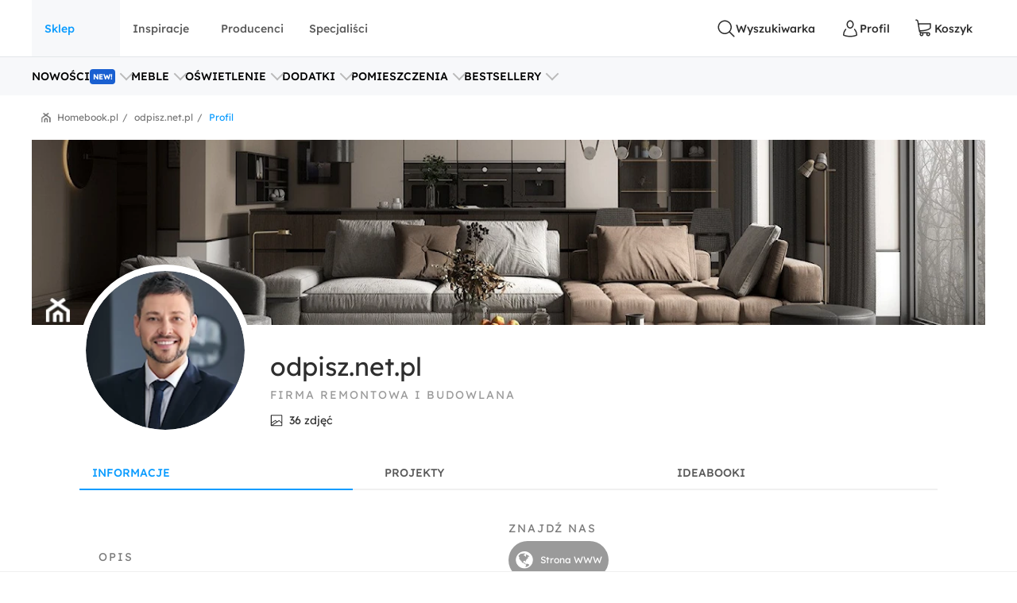

--- FILE ---
content_type: text/javascript
request_url: https://www.homebook.pl/frontend/js/8316.96267473fa15e736b6bf.js
body_size: 210
content:
"use strict";(globalThis.webpackChunk=globalThis.webpackChunk||[]).push([[8316],{12827:(e,r,s)=>{s.r(r),s.d(r,{init:()=>c});var n=s(24246),t=s(37634),a=s(97875),l=s(80715),u=s(1574);function c(e){!function(e){const r=document.querySelector(".js-avatar");if(r instanceof HTMLElement){const{src:s=null,userId:c=null}=r.dataset;(0,t.s)(r).render((0,n.jsx)(l.Provider,{store:u.ZP,children:(0,n.jsx)(a.B,{url:s,userId:c,logger:e,isAvatar:!0})}))}}(e)}}}]);

--- FILE ---
content_type: text/javascript
request_url: https://www.homebook.pl/frontend/js/5908.06e3f20a7608f1beb524.js
body_size: 14805
content:
(globalThis.webpackChunk=globalThis.webpackChunk||[]).push([[5908],{15393:(e,t,r)=>{"use strict";r.d(t,{Fo:()=>d,Rp:()=>o,is:()=>x,nB:()=>y});var n=r(27378),i=r(65095),a=r(9448);function o(e,t,r){const n=e.slice();return n.splice(r<0?n.length+r:r,0,n.splice(t,1)[0]),n}function s(e,t){return e.reduce(((e,r,n)=>{const i=t.get(r);return i&&(e[n]=i),e}),Array(e.length))}function c(e){return null!==e&&e>=0}const u=e=>{let{rects:t,activeIndex:r,overIndex:n,index:i}=e;const a=o(t,n,r),s=t[i],c=a[i];return c&&s?{x:c.left-s.left,y:c.top-s.top,scaleX:c.width/s.width,scaleY:c.height/s.height}:null};const l="Sortable",f=n.createContext({activeIndex:-1,containerId:l,disableTransforms:!1,items:[],overIndex:-1,useDragOverlay:!1,sortedRects:[],strategy:u,disabled:{draggable:!1,droppable:!1}});function d(e){let{children:t,id:r,items:o,strategy:c=u,disabled:d=!1}=e;const{active:g,dragOverlay:p,droppableRects:h,over:m,measureDroppableContainers:b,measuringScheduled:v}=(0,i.Cj)(),y=(0,a.Ld)(l,r),A=Boolean(null!==p.rect),S=(0,n.useMemo)((()=>o.map((e=>"object"==typeof e&&"id"in e?e.id:e))),[o]),x=null!=g,I=g?S.indexOf(g.id):-1,w=m?S.indexOf(m.id):-1,C=(0,n.useRef)(S),E=!function(e,t){if(e===t)return!0;if(e.length!==t.length)return!1;for(let r=0;r<e.length;r++)if(e[r]!==t[r])return!1;return!0}(S,C.current),O=-1!==w&&-1===I||E,D=function(e){return"boolean"==typeof e?{draggable:e,droppable:e}:e}(d);(0,a.LI)((()=>{E&&x&&!v&&b(S)}),[E,S,x,b,v]),(0,n.useEffect)((()=>{C.current=S}),[S]);const P=(0,n.useMemo)((()=>({activeIndex:I,containerId:y,disabled:D,disableTransforms:O,items:S,overIndex:w,useDragOverlay:A,sortedRects:s(S,h),strategy:c})),[I,y,D.draggable,D.droppable,O,S,w,h,A,c]);return n.createElement(f.Provider,{value:P},t)}const g=e=>{let{id:t,items:r,activeIndex:n,overIndex:i}=e;return o(r,n,i).indexOf(t)},p=e=>{let{containerId:t,isSorting:r,wasDragging:n,index:i,items:a,newIndex:o,previousItems:s,previousContainerId:c,transition:u}=e;return!(!u||!n)&&((s===a||i!==o)&&(!!r||o!==i&&t===c))},h={duration:200,easing:"ease"},m="transform",b=a.ux.Transition.toString({property:m,duration:0,easing:"linear"}),v={roleDescription:"sortable"};function y(e){let{animateLayoutChanges:t=p,attributes:r,disabled:o,data:s,getNewIndex:u=g,id:l,strategy:d,resizeObserverConfig:y,transition:A=h}=e;const{items:S,containerId:x,activeIndex:I,disabled:w,disableTransforms:C,sortedRects:E,overIndex:O,useDragOverlay:D,strategy:P}=(0,n.useContext)(f),R=function(e,t){var r,n;if("boolean"==typeof e)return{draggable:e,droppable:!1};return{draggable:null!=(r=null==e?void 0:e.draggable)?r:t.draggable,droppable:null!=(n=null==e?void 0:e.droppable)?n:t.droppable}}(o,w),B=S.indexOf(l),M=(0,n.useMemo)((()=>({sortable:{containerId:x,index:B,items:S},...s})),[x,s,B,S]),k=(0,n.useMemo)((()=>S.slice(S.indexOf(l))),[S,l]),{rect:T,node:L,isOver:U,setNodeRef:F}=(0,i.Zj)({id:l,data:M,disabled:R.droppable,resizeObserverConfig:{updateMeasurementsFor:k,...y}}),{active:j,activatorEvent:Q,activeNodeRect:G,attributes:H,setNodeRef:V,listeners:W,isDragging:N,over:z,setActivatorNodeRef:Z,transform:q}=(0,i.O1)({id:l,data:M,attributes:{...v,...r},disabled:R.draggable}),K=(0,a.HB)(F,V),X=Boolean(j),Y=X&&!C&&c(I)&&c(O),J=!D&&N,$=J&&Y?q:null,_=Y?null!=$?$:(null!=d?d:P)({rects:E,activeNodeRect:G,activeIndex:I,overIndex:O,index:B}):null,ee=c(I)&&c(O)?u({id:l,items:S,activeIndex:I,overIndex:O}):B,te=null==j?void 0:j.id,re=(0,n.useRef)({activeId:te,items:S,newIndex:ee,containerId:x}),ne=S!==re.current.items,ie=t({active:j,containerId:x,isDragging:N,isSorting:X,id:l,index:B,items:S,newIndex:re.current.newIndex,previousItems:re.current.items,previousContainerId:re.current.containerId,transition:A,wasDragging:null!=re.current.activeId}),ae=function(e){let{disabled:t,index:r,node:o,rect:s}=e;const[c,u]=(0,n.useState)(null),l=(0,n.useRef)(r);return(0,a.LI)((()=>{if(!t&&r!==l.current&&o.current){const e=s.current;if(e){const t=(0,i.VK)(o.current,{ignoreTransform:!0}),r={x:e.left-t.left,y:e.top-t.top,scaleX:e.width/t.width,scaleY:e.height/t.height};(r.x||r.y)&&u(r)}}r!==l.current&&(l.current=r)}),[t,r,o,s]),(0,n.useEffect)((()=>{c&&requestAnimationFrame((()=>{u(null)}))}),[c]),c}({disabled:!ie,index:B,node:L,rect:T});return(0,n.useEffect)((()=>{X&&re.current.newIndex!==ee&&(re.current.newIndex=ee),x!==re.current.containerId&&(re.current.containerId=x),S!==re.current.items&&(re.current.items=S)}),[X,ee,x,S]),(0,n.useEffect)((()=>{if(te===re.current.activeId)return;if(te&&!re.current.activeId)return void(re.current.activeId=te);const e=setTimeout((()=>{re.current.activeId=te}),50);return()=>clearTimeout(e)}),[te]),{active:j,activeIndex:I,attributes:H,data:M,rect:T,index:B,newIndex:ee,items:S,isOver:U,isSorting:X,isDragging:N,listeners:W,node:L,overIndex:O,over:z,setNodeRef:K,setActivatorNodeRef:Z,setDroppableNodeRef:F,setDraggableNodeRef:V,transform:null!=ae?ae:_,transition:function(){if(ae||ne&&re.current.newIndex===B)return b;if(J&&!(0,a.vd)(Q)||!A)return;if(X||ie)return a.ux.Transition.toString({...A,property:m});return}()}}function A(e){if(!e)return!1;const t=e.data.current;return!!(t&&"sortable"in t&&"object"==typeof t.sortable&&"containerId"in t.sortable&&"items"in t.sortable&&"index"in t.sortable)}const S=[i.g4.Down,i.g4.Right,i.g4.Up,i.g4.Left],x=(e,t)=>{let{context:{active:r,collisionRect:n,droppableRects:o,droppableContainers:s,over:c,scrollableAncestors:u}}=t;if(S.includes(e.code)){if(e.preventDefault(),!r||!n)return;const t=[];s.getEnabled().forEach((r=>{if(!r||null!=r&&r.disabled)return;const a=o.get(r.id);if(a)switch(e.code){case i.g4.Down:n.top<a.top&&t.push(r);break;case i.g4.Up:n.top>a.top&&t.push(r);break;case i.g4.Left:n.left>a.left&&t.push(r);break;case i.g4.Right:n.left<a.left&&t.push(r)}}));const l=(0,i.ey)({active:r,collisionRect:n,droppableRects:o,droppableContainers:t,pointerCoordinates:null});let f=(0,i._8)(l,"id");if(f===(null==c?void 0:c.id)&&l.length>1&&(f=l[1].id),null!=f){const e=s.get(r.id),t=s.get(f),c=t?o.get(t.id):null,l=null==t?void 0:t.node.current;if(l&&c&&e&&t){const r=(0,i.hI)(l).some(((e,t)=>u[t]!==e)),o=I(e,t),s=function(e,t){if(!A(e)||!A(t))return!1;if(!I(e,t))return!1;return e.data.current.sortable.index<t.data.current.sortable.index}(e,t),f=r||!o?{x:0,y:0}:{x:s?n.width-c.width:0,y:s?n.height-c.height:0},d={x:c.left,y:c.top};return f.x&&f.y?d:(0,a.$X)(d,f)}}}};function I(e,t){return!(!A(e)||!A(t))&&e.data.current.sortable.containerId===t.data.current.sortable.containerId}},47090:(e,t,r)=>{"use strict";r.d(t,{Z:()=>A});var n=r(27378),i=r(6701),a=r(89440);const o=function(e){var t=(0,a.Z)();return[e[0],(0,n.useCallback)((function(r){if(t())return e[1](r)}),[t,e[1]])]};var s=r(2089),c=r(66938),u=r(65377),l=r(5173),f=r(67801),d=r(16415),g=r(66915),p=r(91037);const h=(0,r(92829).kZ)({defaultModifiers:[f.Z,g.Z,c.Z,u.Z,d.Z,l.Z,p.Z,s.Z]}),m=["enabled","placement","strategy","modifiers"];const b={name:"applyStyles",enabled:!1,phase:"afterWrite",fn:()=>{}},v={name:"ariaDescribedBy",enabled:!0,phase:"afterWrite",effect:({state:e})=>()=>{const{reference:t,popper:r}=e.elements;if("removeAttribute"in t){const e=(t.getAttribute("aria-describedby")||"").split(",").filter((e=>e.trim()!==r.id));e.length?t.setAttribute("aria-describedby",e.join(",")):t.removeAttribute("aria-describedby")}},fn:({state:e})=>{var t;const{popper:r,reference:n}=e.elements,i=null==(t=r.getAttribute("role"))?void 0:t.toLowerCase();if(r.id&&"tooltip"===i&&"setAttribute"in n){const e=n.getAttribute("aria-describedby");if(e&&-1!==e.split(",").indexOf(r.id))return;n.setAttribute("aria-describedby",e?`${e},${r.id}`:r.id)}}},y=[];const A=function(e,t,r={}){let{enabled:a=!0,placement:s="bottom",strategy:c="absolute",modifiers:u=y}=r,l=function(e,t){if(null==e)return{};var r,n,i={},a=Object.keys(e);for(n=0;n<a.length;n++)r=a[n],t.indexOf(r)>=0||(i[r]=e[r]);return i}(r,m);const f=(0,n.useRef)(u),d=(0,n.useRef)(),g=(0,n.useCallback)((()=>{var e;null==(e=d.current)||e.update()}),[]),p=(0,n.useCallback)((()=>{var e;null==(e=d.current)||e.forceUpdate()}),[]),[A,S]=o((0,n.useState)({placement:s,update:g,forceUpdate:p,attributes:{},styles:{popper:{},arrow:{}}})),x=(0,n.useMemo)((()=>({name:"updateStateModifier",enabled:!0,phase:"write",requires:["computeStyles"],fn:({state:e})=>{const t={},r={};Object.keys(e.elements).forEach((n=>{t[n]=e.styles[n],r[n]=e.attributes[n]})),S({state:e,styles:t,attributes:r,update:g,forceUpdate:p,placement:e.placement})}})),[g,p,S]),I=(0,n.useMemo)((()=>((0,i.J)(f.current,u)||(f.current=u),f.current)),[u]);return(0,n.useEffect)((()=>{d.current&&a&&d.current.setOptions({placement:s,strategy:c,modifiers:[...I,x,b]})}),[c,s,x,a,I]),(0,n.useEffect)((()=>{if(a&&null!=e&&null!=t)return d.current=h(e,t,Object.assign({},l,{placement:s,strategy:c,modifiers:[...I,v,x]})),()=>{null!=d.current&&(d.current.destroy(),d.current=void 0,S((e=>Object.assign({},e,{attributes:{},styles:{popper:{}}}))))}}),[a,e,t]),A}},53343:(e,t,r)=>{"use strict";r.d(t,{Z:()=>m});var n=r(92508),i=r(26783),a=r(27378),o=r(4708),s=r(19874),c=r(91895),u=r.n(c);const l=()=>{};const f=e=>e&&("current"in e?e.current:e),d={click:"mousedown",mouseup:"mousedown",pointerup:"pointerdown"};const g=function(e,t=l,{disabled:r,clickTrigger:c="click"}={}){const g=(0,a.useRef)(!1),p=(0,a.useRef)(!1),h=(0,a.useCallback)((t=>{const r=f(e);var n;u()(!!r,"ClickOutside captured a close event but does not have a ref to compare it to. useClickOutside(), should be passed a ref that resolves to a DOM node"),g.current=!r||!!((n=t).metaKey||n.altKey||n.ctrlKey||n.shiftKey)||!function(e){return 0===e.button}(t)||!!(0,s.Z)(r,t.target)||p.current,p.current=!1}),[e]),m=(0,o.Z)((t=>{const r=f(e);r&&(0,s.Z)(r,t.target)&&(p.current=!0)})),b=(0,o.Z)((e=>{g.current||t(e)}));(0,a.useEffect)((()=>{if(r||null==e)return;const t=(0,i.Z)(f(e));let a=(t.defaultView||window).event,o=null;d[c]&&(o=(0,n.Z)(t,d[c],m,!0));const s=(0,n.Z)(t,c,h,!0),u=(0,n.Z)(t,c,(e=>{e!==a?b(e):a=void 0}));let g=[];return"ontouchstart"in t.documentElement&&(g=[].slice.call(t.body.children).map((e=>(0,n.Z)(e,"mousemove",l)))),()=>{null==o||o(),s(),u(),g.forEach((e=>e()))}}),[e,r,c,h,m,b])};var p=r(34495);const h=()=>{};const m=function(e,t,{disabled:r,clickTrigger:s}={}){const c=t||h;g(e,c,{disabled:r,clickTrigger:s});const u=(0,o.Z)((e=>{(0,p.k)(e)&&c(e)}));(0,a.useEffect)((()=>{if(r||null==e)return;const t=(0,i.Z)(f(e));let a=(t.defaultView||window).event;const o=(0,n.Z)(t,"keyup",(e=>{e!==a?u(e):a=void 0}));return()=>{o()}}),[e,r,u])}},62064:(e,t,r)=>{e.exports=r(318),r(27723),r(76179),r(88548),r(16579),r(86865),r(80263),r(65384),r(16283)},86865:(e,t,r)=>{var n,i,a;!function(o){"use strict";i=[r(318),r(16579)],void 0===(a="function"==typeof(n=function(e){var t=e.ExifMap.prototype;t.tags={256:"ImageWidth",257:"ImageHeight",258:"BitsPerSample",259:"Compression",262:"PhotometricInterpretation",274:"Orientation",277:"SamplesPerPixel",284:"PlanarConfiguration",530:"YCbCrSubSampling",531:"YCbCrPositioning",282:"XResolution",283:"YResolution",296:"ResolutionUnit",273:"StripOffsets",278:"RowsPerStrip",279:"StripByteCounts",513:"JPEGInterchangeFormat",514:"JPEGInterchangeFormatLength",301:"TransferFunction",318:"WhitePoint",319:"PrimaryChromaticities",529:"YCbCrCoefficients",532:"ReferenceBlackWhite",306:"DateTime",270:"ImageDescription",271:"Make",272:"Model",305:"Software",315:"Artist",33432:"Copyright",34665:{36864:"ExifVersion",40960:"FlashpixVersion",40961:"ColorSpace",40962:"PixelXDimension",40963:"PixelYDimension",42240:"Gamma",37121:"ComponentsConfiguration",37122:"CompressedBitsPerPixel",37500:"MakerNote",37510:"UserComment",40964:"RelatedSoundFile",36867:"DateTimeOriginal",36868:"DateTimeDigitized",36880:"OffsetTime",36881:"OffsetTimeOriginal",36882:"OffsetTimeDigitized",37520:"SubSecTime",37521:"SubSecTimeOriginal",37522:"SubSecTimeDigitized",33434:"ExposureTime",33437:"FNumber",34850:"ExposureProgram",34852:"SpectralSensitivity",34855:"PhotographicSensitivity",34856:"OECF",34864:"SensitivityType",34865:"StandardOutputSensitivity",34866:"RecommendedExposureIndex",34867:"ISOSpeed",34868:"ISOSpeedLatitudeyyy",34869:"ISOSpeedLatitudezzz",37377:"ShutterSpeedValue",37378:"ApertureValue",37379:"BrightnessValue",37380:"ExposureBias",37381:"MaxApertureValue",37382:"SubjectDistance",37383:"MeteringMode",37384:"LightSource",37385:"Flash",37396:"SubjectArea",37386:"FocalLength",41483:"FlashEnergy",41484:"SpatialFrequencyResponse",41486:"FocalPlaneXResolution",41487:"FocalPlaneYResolution",41488:"FocalPlaneResolutionUnit",41492:"SubjectLocation",41493:"ExposureIndex",41495:"SensingMethod",41728:"FileSource",41729:"SceneType",41730:"CFAPattern",41985:"CustomRendered",41986:"ExposureMode",41987:"WhiteBalance",41988:"DigitalZoomRatio",41989:"FocalLengthIn35mmFilm",41990:"SceneCaptureType",41991:"GainControl",41992:"Contrast",41993:"Saturation",41994:"Sharpness",41995:"DeviceSettingDescription",41996:"SubjectDistanceRange",42016:"ImageUniqueID",42032:"CameraOwnerName",42033:"BodySerialNumber",42034:"LensSpecification",42035:"LensMake",42036:"LensModel",42037:"LensSerialNumber"},34853:{0:"GPSVersionID",1:"GPSLatitudeRef",2:"GPSLatitude",3:"GPSLongitudeRef",4:"GPSLongitude",5:"GPSAltitudeRef",6:"GPSAltitude",7:"GPSTimeStamp",8:"GPSSatellites",9:"GPSStatus",10:"GPSMeasureMode",11:"GPSDOP",12:"GPSSpeedRef",13:"GPSSpeed",14:"GPSTrackRef",15:"GPSTrack",16:"GPSImgDirectionRef",17:"GPSImgDirection",18:"GPSMapDatum",19:"GPSDestLatitudeRef",20:"GPSDestLatitude",21:"GPSDestLongitudeRef",22:"GPSDestLongitude",23:"GPSDestBearingRef",24:"GPSDestBearing",25:"GPSDestDistanceRef",26:"GPSDestDistance",27:"GPSProcessingMethod",28:"GPSAreaInformation",29:"GPSDateStamp",30:"GPSDifferential",31:"GPSHPositioningError"},40965:{1:"InteroperabilityIndex"}},t.tags.ifd1=t.tags,t.stringValues={ExposureProgram:{0:"Undefined",1:"Manual",2:"Normal program",3:"Aperture priority",4:"Shutter priority",5:"Creative program",6:"Action program",7:"Portrait mode",8:"Landscape mode"},MeteringMode:{0:"Unknown",1:"Average",2:"CenterWeightedAverage",3:"Spot",4:"MultiSpot",5:"Pattern",6:"Partial",255:"Other"},LightSource:{0:"Unknown",1:"Daylight",2:"Fluorescent",3:"Tungsten (incandescent light)",4:"Flash",9:"Fine weather",10:"Cloudy weather",11:"Shade",12:"Daylight fluorescent (D 5700 - 7100K)",13:"Day white fluorescent (N 4600 - 5400K)",14:"Cool white fluorescent (W 3900 - 4500K)",15:"White fluorescent (WW 3200 - 3700K)",17:"Standard light A",18:"Standard light B",19:"Standard light C",20:"D55",21:"D65",22:"D75",23:"D50",24:"ISO studio tungsten",255:"Other"},Flash:{0:"Flash did not fire",1:"Flash fired",5:"Strobe return light not detected",7:"Strobe return light detected",9:"Flash fired, compulsory flash mode",13:"Flash fired, compulsory flash mode, return light not detected",15:"Flash fired, compulsory flash mode, return light detected",16:"Flash did not fire, compulsory flash mode",24:"Flash did not fire, auto mode",25:"Flash fired, auto mode",29:"Flash fired, auto mode, return light not detected",31:"Flash fired, auto mode, return light detected",32:"No flash function",65:"Flash fired, red-eye reduction mode",69:"Flash fired, red-eye reduction mode, return light not detected",71:"Flash fired, red-eye reduction mode, return light detected",73:"Flash fired, compulsory flash mode, red-eye reduction mode",77:"Flash fired, compulsory flash mode, red-eye reduction mode, return light not detected",79:"Flash fired, compulsory flash mode, red-eye reduction mode, return light detected",89:"Flash fired, auto mode, red-eye reduction mode",93:"Flash fired, auto mode, return light not detected, red-eye reduction mode",95:"Flash fired, auto mode, return light detected, red-eye reduction mode"},SensingMethod:{1:"Undefined",2:"One-chip color area sensor",3:"Two-chip color area sensor",4:"Three-chip color area sensor",5:"Color sequential area sensor",7:"Trilinear sensor",8:"Color sequential linear sensor"},SceneCaptureType:{0:"Standard",1:"Landscape",2:"Portrait",3:"Night scene"},SceneType:{1:"Directly photographed"},CustomRendered:{0:"Normal process",1:"Custom process"},WhiteBalance:{0:"Auto white balance",1:"Manual white balance"},GainControl:{0:"None",1:"Low gain up",2:"High gain up",3:"Low gain down",4:"High gain down"},Contrast:{0:"Normal",1:"Soft",2:"Hard"},Saturation:{0:"Normal",1:"Low saturation",2:"High saturation"},Sharpness:{0:"Normal",1:"Soft",2:"Hard"},SubjectDistanceRange:{0:"Unknown",1:"Macro",2:"Close view",3:"Distant view"},FileSource:{3:"DSC"},ComponentsConfiguration:{0:"",1:"Y",2:"Cb",3:"Cr",4:"R",5:"G",6:"B"},Orientation:{1:"Original",2:"Horizontal flip",3:"Rotate 180° CCW",4:"Vertical flip",5:"Vertical flip + Rotate 90° CW",6:"Rotate 90° CW",7:"Horizontal flip + Rotate 90° CW",8:"Rotate 90° CCW"}},t.getText=function(e){var t=this.get(e);switch(e){case"LightSource":case"Flash":case"MeteringMode":case"ExposureProgram":case"SensingMethod":case"SceneCaptureType":case"SceneType":case"CustomRendered":case"WhiteBalance":case"GainControl":case"Contrast":case"Saturation":case"Sharpness":case"SubjectDistanceRange":case"FileSource":case"Orientation":return this.stringValues[e][t];case"ExifVersion":case"FlashpixVersion":if(!t)return;return String.fromCharCode(t[0],t[1],t[2],t[3]);case"ComponentsConfiguration":if(!t)return;return this.stringValues[e][t[0]]+this.stringValues[e][t[1]]+this.stringValues[e][t[2]]+this.stringValues[e][t[3]];case"GPSVersionID":if(!t)return;return t[0]+"."+t[1]+"."+t[2]+"."+t[3]}return String(t)},t.getAll=function(){var e,t,r,n={};for(e in this)Object.prototype.hasOwnProperty.call(this,e)&&((t=this[e])&&t.getAll?n[this.ifds[e].name]=t.getAll():(r=this.tags[e])&&(n[r]=this.getText(r)));return n},t.getName=function(e){var t=this.tags[e];return"object"==typeof t?this.ifds[e].name:t},function(){var e,r,n,i=t.tags;for(e in i)if(Object.prototype.hasOwnProperty.call(i,e))if(r=t.ifds[e])for(e in n=i[e])Object.prototype.hasOwnProperty.call(n,e)&&(r.map[n[e]]=Number(e));else t.map[i[e]]=Number(e)}()})?n.apply(t,i):n)||(e.exports=a)}()},16579:(e,t,r)=>{var n,i,a;!function(o){"use strict";i=[r(318),r(76179)],void 0===(a="function"==typeof(n=function(e){function t(e){e&&(Object.defineProperty(this,"map",{value:this.ifds[e].map}),Object.defineProperty(this,"tags",{value:this.tags&&this.tags[e]||{}}))}function r(t,r,n){if(n){if(!(r+n>t.byteLength))return new Blob([e.bufferSlice.call(t.buffer,r,r+n)],{type:"image/jpeg"});console.log("Invalid Exif data: Invalid thumbnail data.")}}t.prototype.map={Orientation:274,Thumbnail:"ifd1",Blob:513,Exif:34665,GPSInfo:34853,Interoperability:40965},t.prototype.ifds={ifd1:{name:"Thumbnail",map:t.prototype.map},34665:{name:"Exif",map:{}},34853:{name:"GPSInfo",map:{}},40965:{name:"Interoperability",map:{}}},t.prototype.get=function(e){return this[e]||this[this.map[e]]};var n={1:{getValue:function(e,t){return e.getUint8(t)},size:1},2:{getValue:function(e,t){return String.fromCharCode(e.getUint8(t))},size:1,ascii:!0},3:{getValue:function(e,t,r){return e.getUint16(t,r)},size:2},4:{getValue:function(e,t,r){return e.getUint32(t,r)},size:4},5:{getValue:function(e,t,r){return e.getUint32(t,r)/e.getUint32(t+4,r)},size:8},9:{getValue:function(e,t,r){return e.getInt32(t,r)},size:4},10:{getValue:function(e,t,r){return e.getInt32(t,r)/e.getInt32(t+4,r)},size:8}};function i(e,t,r,i,a,o){var s,c,u,l,f,d,g=n[i];if(g){if(!((c=(s=g.size*a)>4?t+e.getUint32(r+8,o):r+8)+s>e.byteLength)){if(1===a)return g.getValue(e,c,o);for(u=[],l=0;l<a;l+=1)u[l]=g.getValue(e,c+l*g.size,o);if(g.ascii){for(f="",l=0;l<u.length&&"\0"!==(d=u[l]);l+=1)f+=d;return f}return u}console.log("Invalid Exif data: Invalid data offset.")}else console.log("Invalid Exif data: Invalid tag type.")}function a(e,t,r){return(!e||e[r])&&(!t||!0!==t[r])}function o(e,t,r,n,o,s,c,u){var l,f,d,g,p,h;if(r+6>e.byteLength)console.log("Invalid Exif data: Invalid directory offset.");else{if(!((f=r+2+12*(l=e.getUint16(r,n)))+4>e.byteLength)){for(d=0;d<l;d+=1)g=r+2+12*d,a(c,u,p=e.getUint16(g,n))&&(h=i(e,t,g,e.getUint16(g+2,n),e.getUint32(g+4,n),n),o[p]=h,s&&(s[p]=g));return e.getUint32(f,n)}console.log("Invalid Exif data: Invalid directory size.")}}function s(e,r,n,i,a,s,c){var u=e.exif[r];u&&(e.exif[r]=new t(r),e.exifOffsets&&(e.exifOffsets[r]=new t(r)),o(n,i,i+u,a,e.exif[r],e.exifOffsets&&e.exifOffsets[r],s&&s[r],c&&c[r]))}n[7]=n[1],e.parseExifData=function(e,n,i,c,u){if(!u.disableExif){var l,f,d,g=u.includeExifTags,p=u.excludeExifTags||{34665:{37500:!0}},h=n+10;if(1165519206===e.getUint32(n+4))if(h+8>e.byteLength)console.log("Invalid Exif data: Invalid segment size.");else if(0===e.getUint16(n+8)){switch(e.getUint16(h)){case 18761:l=!0;break;case 19789:l=!1;break;default:return void console.log("Invalid Exif data: Invalid byte alignment marker.")}42===e.getUint16(h+2,l)?(f=e.getUint32(h+4,l),c.exif=new t,u.disableExifOffsets||(c.exifOffsets=new t,c.exifTiffOffset=h,c.exifLittleEndian=l),(f=o(e,h,h+f,l,c.exif,c.exifOffsets,g,p))&&a(g,p,"ifd1")&&(c.exif.ifd1=f,c.exifOffsets&&(c.exifOffsets.ifd1=h+f)),Object.keys(c.exif.ifds).forEach((function(t){s(c,t,e,h,l,g,p)})),(d=c.exif.ifd1)&&d[513]&&(d[513]=r(e,h+d[513],d[514]))):console.log("Invalid Exif data: Missing TIFF marker.")}else console.log("Invalid Exif data: Missing byte alignment offset.")}},e.metaDataParsers.jpeg[65505].push(e.parseExifData),e.exifWriters={274:function(e,t,r){var n=t.exifOffsets[274];return n?(new DataView(e,n+8,2).setUint16(0,r,t.exifLittleEndian),e):e}},e.writeExifData=function(t,r,n,i){return e.exifWriters[r.exif.map[n]](t,r,i)},e.ExifMap=t})?n.apply(t,i):n)||(e.exports=a)}()},88548:(e,t,r)=>{var n,i,a;!function(o){"use strict";i=[r(318)],void 0===(a="function"==typeof(n=function(e){var t=e.global;t.fetch&&t.Request&&t.Response&&t.Response.prototype.blob?e.fetchBlob=function(e,r,n){function i(e){return e.blob()}if(t.Promise&&"function"!=typeof r)return fetch(new Request(e,r)).then(i);fetch(new Request(e,n)).then(i).then(r).catch((function(e){r(null,e)}))}:t.XMLHttpRequest&&""===(new XMLHttpRequest).responseType&&(e.fetchBlob=function(e,r,n){function i(t,r){n=n||{};var i=new XMLHttpRequest;i.open(n.method||"GET",e),n.headers&&Object.keys(n.headers).forEach((function(e){i.setRequestHeader(e,n.headers[e])})),i.withCredentials="include"===n.credentials,i.responseType="blob",i.onload=function(){t(i.response)},i.onerror=i.onabort=i.ontimeout=function(e){t===r?r(null,e):r(e)},i.send(n.body)}return t.Promise&&"function"!=typeof r?(n=r,new Promise(i)):i(r,r)})})?n.apply(t,i):n)||(e.exports=a)}()},65384:(e,t,r)=>{var n,i,a;!function(o){"use strict";i=[r(318),r(80263)],void 0===(a="function"==typeof(n=function(e){var t=e.IptcMap.prototype;t.tags={0:"ApplicationRecordVersion",3:"ObjectTypeReference",4:"ObjectAttributeReference",5:"ObjectName",7:"EditStatus",8:"EditorialUpdate",10:"Urgency",12:"SubjectReference",15:"Category",20:"SupplementalCategories",22:"FixtureIdentifier",25:"Keywords",26:"ContentLocationCode",27:"ContentLocationName",30:"ReleaseDate",35:"ReleaseTime",37:"ExpirationDate",38:"ExpirationTime",40:"SpecialInstructions",42:"ActionAdvised",45:"ReferenceService",47:"ReferenceDate",50:"ReferenceNumber",55:"DateCreated",60:"TimeCreated",62:"DigitalCreationDate",63:"DigitalCreationTime",65:"OriginatingProgram",70:"ProgramVersion",75:"ObjectCycle",80:"Byline",85:"BylineTitle",90:"City",92:"Sublocation",95:"State",100:"CountryCode",101:"Country",103:"OriginalTransmissionReference",105:"Headline",110:"Credit",115:"Source",116:"CopyrightNotice",118:"Contact",120:"Caption",121:"LocalCaption",122:"Writer",125:"RasterizedCaption",130:"ImageType",131:"ImageOrientation",135:"LanguageIdentifier",150:"AudioType",151:"AudioSamplingRate",152:"AudioSamplingResolution",153:"AudioDuration",154:"AudioOutcue",184:"JobID",185:"MasterDocumentID",186:"ShortDocumentID",187:"UniqueDocumentID",188:"OwnerID",200:"ObjectPreviewFileFormat",201:"ObjectPreviewFileVersion",202:"ObjectPreviewData",221:"Prefs",225:"ClassifyState",228:"SimilarityIndex",230:"DocumentNotes",231:"DocumentHistory",232:"ExifCameraInfo",255:"CatalogSets"},t.stringValues={10:{0:"0 (reserved)",1:"1 (most urgent)",2:"2",3:"3",4:"4",5:"5 (normal urgency)",6:"6",7:"7",8:"8 (least urgent)",9:"9 (user-defined priority)"},75:{a:"Morning",b:"Both Morning and Evening",p:"Evening"},131:{L:"Landscape",P:"Portrait",S:"Square"}},t.getText=function(e){var t=this.get(e),r=this.map[e],n=this.stringValues[r];return n?n[t]:String(t)},t.getAll=function(){var e,t,r={};for(e in this)Object.prototype.hasOwnProperty.call(this,e)&&(t=this.tags[e])&&(r[t]=this.getText(t));return r},t.getName=function(e){return this.tags[e]},function(){var e,r=t.tags,n=t.map||{};for(e in r)Object.prototype.hasOwnProperty.call(r,e)&&(n[r[e]]=Number(e))}()})?n.apply(t,i):n)||(e.exports=a)}()},80263:(e,t,r)=>{var n,i,a;!function(o){"use strict";i=[r(318),r(76179)],void 0===(a="function"==typeof(n=function(e){function t(){}function r(e,t,r){for(var n="",i=t+r,a=t;a<i;a+=1)n+=String.fromCharCode(e.getUint8(a));return n}function n(e,t,n,i,a){return"binary"===t.types[e]?new Blob([n.buffer.slice(i,i+a)]):"Uint16"===t.types[e]?n.getUint16(i):r(n,i,a)}function i(e,t){return void 0===e?t:e instanceof Array?(e.push(t),e):[e,t]}function a(e,t,r,a,o,s){for(var c,u,l,f=t+r,d=t;d<f;)28===e.getUint8(d)&&2===e.getUint8(d+1)&&(l=e.getUint8(d+2),o&&!o[l]||s&&s[l]||(u=e.getInt16(d+3),c=n(l,a.iptc,e,d+5,u),a.iptc[l]=i(a.iptc[l],c),a.iptcOffsets&&(a.iptcOffsets[l]=d))),d+=1}function o(e,t){return 943868237===e.getUint32(t)&&1028===e.getUint16(t+4)}function s(e,t){var r=e.getUint8(t+7);return r%2!=0&&(r+=1),0===r&&(r=4),r}t.prototype.map={ObjectName:5},t.prototype.types={0:"Uint16",200:"Uint16",201:"Uint16",202:"binary"},t.prototype.get=function(e){return this[e]||this[this.map[e]]},e.parseIptcData=function(e,r,n,i,c){if(!c.disableIptc)for(var u=r+n;r+8<u;){if(o(e,r)){var l=s(e,r),f=r+8+l;if(f>u){console.log("Invalid IPTC data: Invalid segment offset.");break}var d=e.getUint16(r+6+l);if(r+d>u){console.log("Invalid IPTC data: Invalid segment size.");break}return i.iptc=new t,c.disableIptcOffsets||(i.iptcOffsets=new t),void a(e,f,d,i,c.includeIptcTags,c.excludeIptcTags||{202:!0})}r+=1}},e.metaDataParsers.jpeg[65517].push(e.parseIptcData),e.IptcMap=t})?n.apply(t,i):n)||(e.exports=a)}()},76179:(e,t,r)=>{var n,i,a;!function(o){"use strict";i=[r(318)],n=function(e){var t=e.global,r=e.transform,n=t.Blob&&(Blob.prototype.slice||Blob.prototype.webkitSlice||Blob.prototype.mozSlice),i=t.ArrayBuffer&&ArrayBuffer.prototype.slice||function(e,t){t=t||this.byteLength-e;var r=new Uint8Array(this,e,t),n=new Uint8Array(t);return n.set(r),n.buffer},a={jpeg:{65505:[],65517:[]}};function o(r,o,s,c){var u=this;function l(o,l){if(!(t.DataView&&n&&r&&r.size>=12&&"image/jpeg"===r.type))return o(c);var f=s.maxMetaDataSize||262144;e.readFile(n.call(r,0,f),(function(e){var t=new DataView(e);if(65496!==t.getUint16(0))return l(new Error("Invalid JPEG file: Missing JPEG marker."));for(var r,n,f,d,g=2,p=t.byteLength-4,h=g;g<p&&((r=t.getUint16(g))>=65504&&r<=65519||65534===r);){if(g+(n=t.getUint16(g+2)+2)>t.byteLength){console.log("Invalid JPEG metadata: Invalid segment size.");break}if((f=a.jpeg[r])&&!s.disableMetaDataParsers)for(d=0;d<f.length;d+=1)f[d].call(u,t,g,n,c,s);h=g+=n}!s.disableImageHead&&h>6&&(c.imageHead=i.call(e,0,h)),o(c)}),l,"readAsArrayBuffer")||o(c)}return s=s||{},t.Promise&&"function"!=typeof o?(c=s=o||{},new Promise(l)):(c=c||{},l(o,o))}function s(e,t,r){return e&&t&&r?new Blob([r,n.call(e,t.byteLength)],{type:"image/jpeg"}):null}function c(e,r,n){var i={maxMetaDataSize:1024,disableMetaDataParsers:!0};if(!n&&t.Promise)return o(e,i).then((function(t){return s(e,t.imageHead,r)}));o(e,(function(t){n(s(e,t.imageHead,r))}),i)}e.transform=function(n,i,a,s,c){e.requiresMetaData(i)?o(s,(function(o){o!==c&&(t.console&&console.log(o),o=c),r.call(e,n,i,a,s,o)}),i,c=c||{}):r.apply(e,arguments)},e.blobSlice=n,e.bufferSlice=i,e.replaceHead=c,e.parseMetaData=o,e.metaDataParsers=a},void 0===(a="function"==typeof n?n.apply(t,i):n)||(e.exports=a)}()},16283:(e,t,r)=>{var n,i,a;!function(o){"use strict";i=[r(318),r(27723),r(76179)],void 0===(a="function"==typeof(n=function(e){var t=e.transform,r=e.requiresCanvas,n=e.requiresMetaData,i=e.transformCoordinates,a=e.getTransformedOptions;function o(t,r){var n=t&&t.orientation;return!0===n&&!e.orientation||1===n&&e.orientation||(!r||e.orientation)&&n>1&&n<9}function s(e,t){return e!==t&&(1===e&&t>1&&t<9||e>1&&e<9)}function c(e,t){if(t>1&&t<9)switch(e){case 2:case 4:return t>4;case 5:case 7:return t%2==0;case 6:case 8:return 2===t||4===t||5===t||7===t}return!1}(function(e){if(e.global.document){var t="[data-uri]",r=document.createElement("img");r.onload=function(){if(e.orientation=2===r.width&&3===r.height,e.orientation){var t=e.createCanvas(1,1,!0).getContext("2d");t.drawImage(r,1,1,1,1,0,0,1,1),e.orientationCropBug="255,255,255,255"!==t.getImageData(0,0,1,1).data.toString()}},r.src=t}})(e),e.requiresCanvas=function(t){return o(t)||r.call(e,t)},e.requiresMetaData=function(t){return o(t,!0)||n.call(e,t)},e.transform=function(r,n,i,a,o){t.call(e,r,n,(function(t,r){if(r){var n=e.orientation&&r.exif&&r.exif.get("Orientation");if(n>4&&n<9){var a=r.originalWidth,o=r.originalHeight;r.originalWidth=o,r.originalHeight=a}}i(t,r)}),a,o)},e.getTransformedOptions=function(t,r,n){var i=a.call(e,t,r),o=n.exif&&n.exif.get("Orientation"),u=i.orientation,l=e.orientation&&o;if(!0===u&&(u=o),!s(u,l))return i;var f=i.top,d=i.right,g=i.bottom,p=i.left,h={};for(var m in i)Object.prototype.hasOwnProperty.call(i,m)&&(h[m]=i[m]);if(h.orientation=u,(u>4&&!(l>4)||u<5&&l>4)&&(h.maxWidth=i.maxHeight,h.maxHeight=i.maxWidth,h.minWidth=i.minHeight,h.minHeight=i.minWidth,h.sourceWidth=i.sourceHeight,h.sourceHeight=i.sourceWidth),l>1){switch(l){case 2:d=i.left,p=i.right;break;case 3:f=i.bottom,d=i.left,g=i.top,p=i.right;break;case 4:f=i.bottom,g=i.top;break;case 5:f=i.left,d=i.bottom,g=i.right,p=i.top;break;case 6:f=i.left,d=i.top,g=i.right,p=i.bottom;break;case 7:f=i.right,d=i.top,g=i.left,p=i.bottom;break;case 8:f=i.right,d=i.bottom,g=i.left,p=i.top}if(c(u,l)){var b=f,v=d;f=g,d=p,g=b,p=v}}switch(h.top=f,h.right=d,h.bottom=g,h.left=p,u){case 2:h.right=p,h.left=d;break;case 3:h.top=g,h.right=p,h.bottom=f,h.left=d;break;case 4:h.top=g,h.bottom=f;break;case 5:h.top=p,h.right=g,h.bottom=d,h.left=f;break;case 6:h.top=d,h.right=g,h.bottom=p,h.left=f;break;case 7:h.top=d,h.right=f,h.bottom=p,h.left=g;break;case 8:h.top=p,h.right=f,h.bottom=d,h.left=g}return h},e.transformCoordinates=function(t,r,n){i.call(e,t,r,n);var a=r.orientation,o=e.orientation&&n.exif&&n.exif.get("Orientation");if(s(a,o)){var u=t.getContext("2d"),l=t.width,f=t.height,d=l,g=f;switch((a>4&&!(o>4)||a<5&&o>4)&&(t.width=f,t.height=l),a>4&&(d=f,g=l),o){case 2:u.translate(d,0),u.scale(-1,1);break;case 3:u.translate(d,g),u.rotate(Math.PI);break;case 4:u.translate(0,g),u.scale(1,-1);break;case 5:u.rotate(-.5*Math.PI),u.scale(-1,1);break;case 6:u.rotate(-.5*Math.PI),u.translate(-d,0);break;case 7:u.rotate(-.5*Math.PI),u.translate(-d,g),u.scale(1,-1);break;case 8:u.rotate(.5*Math.PI),u.translate(0,-g)}switch(c(a,o)&&(u.translate(d,g),u.rotate(Math.PI)),a){case 2:u.translate(l,0),u.scale(-1,1);break;case 3:u.translate(l,f),u.rotate(Math.PI);break;case 4:u.translate(0,f),u.scale(1,-1);break;case 5:u.rotate(.5*Math.PI),u.scale(1,-1);break;case 6:u.rotate(.5*Math.PI),u.translate(0,-f);break;case 7:u.rotate(.5*Math.PI),u.translate(l,-f),u.scale(-1,1);break;case 8:u.rotate(-.5*Math.PI),u.translate(-l,0)}}}})?n.apply(t,i):n)||(e.exports=a)}()},27723:(e,t,r)=>{var n,i,a;!function(o){"use strict";i=[r(318)],void 0===(a="function"==typeof(n=function(e){var t=e.transform;e.createCanvas=function(t,r,n){if(n&&e.global.OffscreenCanvas)return new OffscreenCanvas(t,r);var i=document.createElement("canvas");return i.width=t,i.height=r,i},e.transform=function(r,n,i,a,o){t.call(e,e.scale(r,n,o),n,i,a,o)},e.transformCoordinates=function(){},e.getTransformedOptions=function(e,t){var r,n,i,a,o=t.aspectRatio;if(!o)return t;for(n in r={},t)Object.prototype.hasOwnProperty.call(t,n)&&(r[n]=t[n]);return r.crop=!0,(i=e.naturalWidth||e.width)/(a=e.naturalHeight||e.height)>o?(r.maxWidth=a*o,r.maxHeight=a):(r.maxWidth=i,r.maxHeight=i/o),r},e.drawImage=function(e,t,r,n,i,a,o,s,c){var u=t.getContext("2d");return!1===c.imageSmoothingEnabled?(u.msImageSmoothingEnabled=!1,u.imageSmoothingEnabled=!1):c.imageSmoothingQuality&&(u.imageSmoothingQuality=c.imageSmoothingQuality),u.drawImage(e,r,n,i,a,0,0,o,s),u},e.requiresCanvas=function(e){return e.canvas||e.crop||!!e.aspectRatio},e.scale=function(t,r,n){r=r||{},n=n||{};var i,a,o,s,c,u,l,f,d,g,p,h,m=t.getContext||e.requiresCanvas(r)&&!!e.global.HTMLCanvasElement,b=t.naturalWidth||t.width,v=t.naturalHeight||t.height,y=b,A=v;function S(){var e=Math.max((o||y)/y,(s||A)/A);e>1&&(y*=e,A*=e)}function x(){var e=Math.min((i||y)/y,(a||A)/A);e<1&&(y*=e,A*=e)}if(m&&(l=(r=e.getTransformedOptions(t,r,n)).left||0,f=r.top||0,r.sourceWidth?(c=r.sourceWidth,void 0!==r.right&&void 0===r.left&&(l=b-c-r.right)):c=b-l-(r.right||0),r.sourceHeight?(u=r.sourceHeight,void 0!==r.bottom&&void 0===r.top&&(f=v-u-r.bottom)):u=v-f-(r.bottom||0),y=c,A=u),i=r.maxWidth,a=r.maxHeight,o=r.minWidth,s=r.minHeight,m&&i&&a&&r.crop?(y=i,A=a,(p=c/u-i/a)<0?(u=a*c/i,void 0===r.top&&void 0===r.bottom&&(f=(v-u)/2)):p>0&&(c=i*u/a,void 0===r.left&&void 0===r.right&&(l=(b-c)/2))):((r.contain||r.cover)&&(o=i=i||o,s=a=a||s),r.cover?(x(),S()):(S(),x())),m){if((d=r.pixelRatio)>1&&(!t.style.width||Math.floor(parseFloat(t.style.width,10))!==Math.floor(b/d))&&(y*=d,A*=d),e.orientationCropBug&&!t.getContext&&(l||f||c!==b||u!==v)&&(p=t,t=e.createCanvas(b,v,!0),e.drawImage(p,t,0,0,b,v,b,v,r)),(g=r.downsamplingRatio)>0&&g<1&&y<c&&A<u)for(;c*g>y;)h=e.createCanvas(c*g,u*g,!0),e.drawImage(t,h,l,f,c,u,h.width,h.height,r),l=0,f=0,c=h.width,u=h.height,t=h;return h=e.createCanvas(y,A),e.transformCoordinates(h,r,n),d>1&&(h.style.width=h.width/d+"px"),e.drawImage(t,h,l,f,c,u,y,A,r).setTransform(1,0,0,1,0,0),h}return t.width=y,t.height=A,t}})?n.apply(t,i):n)||(e.exports=a)}()},318:function(e,t,r){var n;!function(i){"use strict";var a=i.URL||i.webkitURL;function o(e){return!!a&&a.createObjectURL(e)}function s(e){return!!a&&a.revokeObjectURL(e)}function c(e,t){!e||"blob:"!==e.slice(0,5)||t&&t.noRevoke||s(e)}function u(e,t,r,n){if(!i.FileReader)return!1;var a=new FileReader;a.onload=function(){t.call(a,this.result)},r&&(a.onabort=a.onerror=function(){r.call(a,this.error)});var o=a[n||"readAsDataURL"];return o?(o.call(a,e),a):void 0}function l(e,t){return Object.prototype.toString.call(t)==="[object "+e+"]"}function f(e,t,r){function n(t,n){var a,s=document.createElement("img");function d(e,r){t!==n?e instanceof Error?n(e):((r=r||{}).image=e,t(r)):t&&t(e,r)}function g(t,n){n&&i.console&&console.log(n),t&&l("Blob",t)?a=o(e=t):(a=e,r&&r.crossOrigin&&(s.crossOrigin=r.crossOrigin)),s.src=a}return s.onerror=function(e){c(a,r),n&&n.call(s,e)},s.onload=function(){c(a,r);var t={originalWidth:s.naturalWidth||s.width,originalHeight:s.naturalHeight||s.height};try{f.transform(s,r,d,e,t)}catch(e){n&&n(e)}},"string"==typeof e?(f.requiresMetaData(r)?f.fetchBlob(e,g,r):g(),s):l("Blob",e)||l("File",e)?(a=o(e))?(s.src=a,s):u(e,(function(e){s.src=e}),n):void 0}return i.Promise&&"function"!=typeof t?(r=t,new Promise(n)):n(t,t)}f.requiresMetaData=function(e){return e&&e.meta},f.fetchBlob=function(e,t){t()},f.transform=function(e,t,r,n,i){r(e,i)},f.global=i,f.readFile=u,f.isInstanceOf=l,f.createObjectURL=o,f.revokeObjectURL=s,void 0===(n=function(){return f}.call(t,r,t,e))||(e.exports=n)}("undefined"!=typeof window&&window||this)},91895:e=>{"use strict";var t=function(){};e.exports=t},6701:(e,t,r)=>{"use strict";r.d(t,{J:()=>a});var n=Object.prototype.hasOwnProperty;function i(e,t,r){for(r of e.keys())if(a(r,t))return r}function a(e,t){var r,o,s;if(e===t)return!0;if(e&&t&&(r=e.constructor)===t.constructor){if(r===Date)return e.getTime()===t.getTime();if(r===RegExp)return e.toString()===t.toString();if(r===Array){if((o=e.length)===t.length)for(;o--&&a(e[o],t[o]););return-1===o}if(r===Set){if(e.size!==t.size)return!1;for(o of e){if((s=o)&&"object"==typeof s&&!(s=i(t,s)))return!1;if(!t.has(s))return!1}return!0}if(r===Map){if(e.size!==t.size)return!1;for(o of e){if((s=o[0])&&"object"==typeof s&&!(s=i(t,s)))return!1;if(!a(o[1],t.get(s)))return!1}return!0}if(r===ArrayBuffer)e=new Uint8Array(e),t=new Uint8Array(t);else if(r===DataView){if((o=e.byteLength)===t.byteLength)for(;o--&&e.getInt8(o)===t.getInt8(o););return-1===o}if(ArrayBuffer.isView(e)){if((o=e.byteLength)===t.byteLength)for(;o--&&e[o]===t[o];);return-1===o}if(!r||"object"==typeof e){for(r in o=0,e){if(n.call(e,r)&&++o&&!n.call(t,r))return!1;if(!(r in t)||!a(e[r],t[r]))return!1}return Object.keys(t).length===o}}return e!=e&&t!=t}}}]);

--- FILE ---
content_type: text/javascript
request_url: https://www.homebook.pl/frontend/js/2300.bcc623bcd82162ee5d46.js
body_size: 574
content:
"use strict";(globalThis.webpackChunk=globalThis.webpackChunk||[]).push([[2300],{21507:(e,o,n)=>{n.d(o,{Z:()=>a});var t=n(1574),s=n(80870);const a=()=>{const e=(0,t.aW)(s.h3);return{userInfo:e,isAdmin:!!e.isAdmin,isLoggedIn:e.userId>0,isProfessional:!!e.professionalCategoryId,hasAccessTo:o=>{const{isAdmin:n,claims:t}=e;return!!n||Boolean(t&&t.indexOf(o)>-1)},hasAccessToFeature:o=>{const n=e.featureFlags;return!!n&&n.includes(o)}}}},54749:(e,o,n)=>{n.d(o,{t:()=>l});var t=n(24246),s=n(21507),a=n(1574),i=n(27378),r=n(37634),c=n(80715);const d=()=>{const{isLoggedIn:e}=(0,s.Z)();return(0,i.useEffect)((()=>{if(!document.getElementById("google-one-tap")){const e=document.createElement("script");e.id="google-one-tap",e.async=!0,e.defer=!0,e.src="https://accounts.google.com/gsi/client",document.body.appendChild(e)}}),[]),e?null:(0,t.jsx)("div",{id:"g_id_onload","data-client_id":"24771386427-grr89o7njpnt23jmt3olo407ke3ab5fh.apps.googleusercontent.com","data-login_uri":"/konto-uzytkownika/google-one-tap","data-redirecturi":location.pathname})};d.displayName="GoogleOneTap";const l=e=>{e.hasConsentToRun().then((e=>{e&&document.querySelectorAll(".js-google-one-tap").forEach((e=>{(0,r.s)(e).render((0,t.jsx)(c.Provider,{store:a.ZP,children:(0,t.jsx)(d,{})}))}))}))}},92300:(e,o,n)=>{n.r(o),n.d(o,{init:()=>a});var t=n(54749),s=n(77354);function a(e){e.log("[Profile/Index] INIT"),(0,t.t)(new s.VL)}}}]);

--- FILE ---
content_type: text/javascript
request_url: https://www.homebook.pl/frontend/js/3545.b08d616dff0b5461c264.js
body_size: 9506
content:
"use strict";(globalThis.webpackChunk=globalThis.webpackChunk||[]).push([[3545],{40546:(e,s,a)=>{a.d(s,{Z:()=>o});var t=a(24246),n=a(60042),i=a.n(n);a(27378);const o=({className:e,href:s,children:a,isSelected:n,onClick:o,testId:r})=>{const c=s?"a":"div";return(0,t.jsx)(c,{href:s,onClick:()=>{o?.()},"data-testid":r,className:i()("hb-dropdown__item",n&&"is-selected",e),children:a})}},46941:(e,s,a)=>{a.d(s,{Z:()=>h});var t=a(24246),n=a(31818),i=a(59809),o=a(60042),r=a.n(o),c=a(27378),l=a(47090),d=a(53343);const m=(0,c.forwardRef)((({referenceRef:e,className:s,header:a,footer:o,children:m,offsetTop:h=8,isVisible:u,onClose:p,...f},g)=>{const[b,x]=(0,n.Z)(),j=(0,i.Z)(g,x),{attributes:v,styles:{popper:C},update:y}=(0,l.Z)(e,b,{modifiers:[{name:"offset",options:{offset:[0,h]}}],placement:"bottom-start"});(0,c.useEffect)((()=>{u&&requestAnimationFrame((()=>{y()}))}),[u]),(0,d.Z)(b,(()=>{p()}),{disabled:!u});const w=(0,c.useMemo)((()=>C),[C]);if(w){const{bottom:e,top:n,left:i,right:l,transform:d}=w;return(0,t.jsxs)("div",{...f,...v.popper,style:{transform:d,bottom:e,top:n,left:i,right:l,...f?.style},ref:j,className:r()("hb-dropdown",u&&"is-open",s),children:[a?(0,t.jsx)("header",{children:a}):null,(0,t.jsx)("div",{className:"hb-dropdown__content",children:c.Children.count(m)>1?(0,t.jsx)("div",{className:"hb-dropdown__items",children:m}):(0,t.jsx)("div",{children:m})}),o?(0,t.jsx)("footer",{children:o}):null]})}}));m.displayName="Dropdown";const h=m},89843:(e,s,a)=>{a.d(s,{oD:()=>y,ZP:()=>z,Yx:()=>N,C0:()=>w});var t=a(24246),n=a(46941),i=a(40546),o=a(25983),r=a(27378);const c=({size:e=24,className:s})=>(0,t.jsx)("svg",{width:e,height:e,xmlns:"http://www.w3.org/2000/svg",viewBox:"0 0 24 24",className:s,children:(0,t.jsx)("path",{fill:"currentColor",fillRule:"evenodd",d:"M12.4096 4.44444C12.4096 2.91032 13.6424 1.66666 15.1632 1.66666C16.684 1.66666 17.9168 2.91032 17.9168 4.44444C17.9168 5.97854 16.684 7.22222 15.1632 7.22222C14.2567 7.22222 13.4524 6.78034 12.9507 6.0984L8.84006 9.06034C8.92315 9.35923 8.96755 9.67437 8.96755 10C8.96755 10.3256 8.92315 10.6408 8.84006 10.9396L12.9507 13.9016C13.4524 13.2197 14.2567 12.7778 15.1632 12.7778C16.684 12.7778 17.9168 14.0215 17.9168 15.5556C17.9168 17.0897 16.684 18.3333 15.1632 18.3333C13.6424 18.3333 12.4096 17.0897 12.4096 15.5556C12.4096 15.446 12.4158 15.3381 12.4281 15.2318L8.20033 12.1855C7.56926 12.9705 6.6055 13.4722 5.52552 13.4722C3.62455 13.4722 2.0835 11.9176 2.0835 10C2.0835 8.08236 3.62455 6.52778 5.52552 6.52778C6.6055 6.52778 7.56926 7.02951 8.20033 7.81451L12.4281 4.76819C12.4158 4.66198 12.4096 4.55395 12.4096 4.44444ZM15.1632 3.05555C14.4028 3.05555 13.7864 3.67738 13.7864 4.44444C13.7864 5.2115 14.4028 5.83333 15.1632 5.83333C15.9236 5.83333 16.54 5.2115 16.54 4.44444C16.54 3.67738 15.9236 3.05555 15.1632 3.05555ZM5.52552 7.91666C4.38494 7.91666 3.46031 8.84937 3.46031 10C3.46031 11.1506 4.38494 12.0833 5.52552 12.0833C6.66614 12.0833 7.59074 11.1506 7.59074 10C7.59074 8.84937 6.66614 7.91666 5.52552 7.91666ZM13.7864 15.5556C13.7864 14.7885 14.4028 14.1667 15.1632 14.1667C15.9236 14.1667 16.54 14.7885 16.54 15.5556C16.54 16.3226 15.9236 16.9444 15.1632 16.9444C14.4028 16.9444 13.7864 16.3226 13.7864 15.5556Z"})});c.displayName="IconShareButton";const l=c;var d=a(85359),m=a(36798);const h=({size:e,className:s})=>(0,t.jsxs)(m.Z,{size:e,fill:"none",className:s,children:[(0,t.jsx)("path",{d:"M12 22.5C17.799 22.5 22.5 17.799 22.5 12C22.5 6.20101 17.799 1.5 12 1.5C6.20101 1.5 1.5 6.20101 1.5 12C1.5 17.799 6.20101 22.5 12 22.5Z",fill:"#CB2027"}),(0,t.jsx)("path",{d:"M12.8478 15.6606C12.054 15.5992 11.7205 15.2056 11.0979 14.8277C10.7558 16.6228 10.3377 18.3436 9.09918 19.2426C8.71642 16.5294 9.66031 14.4915 10.0987 12.3284C9.35148 11.0707 10.1885 8.53903 11.7645 9.16286C13.7041 9.92988 10.0852 13.8396 12.5146 14.328C15.0509 14.8378 16.0864 9.92707 14.5134 8.32978C12.2408 6.02368 7.89831 8.27737 8.4323 11.5786C8.56238 12.3857 9.3964 12.6307 8.76546 13.7444C7.31097 13.4222 6.87712 12.2751 6.93289 10.7457C7.02292 8.24237 9.18228 6.48954 11.3482 6.24697C14.0874 5.94039 16.6583 7.25281 17.0132 9.82937C17.4124 12.7374 15.7766 15.8867 12.8478 15.6606Z",fill:"#F1F2F2"})]});h.displayName="IconPinterest";const u=h;var p=a(61786),f=a.n(p),g=a(42094),b=a(37634),x=a(57295);const j=({element:e,mediaUrl:s,pageUrl:a=window.location.pathname,isVisible:o,onClose:r})=>{const c=-1===a?.indexOf(window.location.host)?window.location.origin:"",m=`https://www.facebook.com/sharer/sharer.php?u=${c}${a}`,h=`https://pinterest.com/pin/create/button/?url=${c}${a}&media=${s}`;return e?(0,t.jsx)(x.Z,{container:e.parentElement,children:(0,t.jsxs)(n.Z,{referenceRef:e,isVisible:o,onClose:r,style:{width:"175px"},className:"hb-dropdown__share",children:[(0,t.jsxs)(i.Z,{href:m,children:[(0,t.jsx)(d.Z,{className:"_mr1x"})," Facebook"]}),(0,t.jsxs)(i.Z,{href:h,children:[(0,t.jsx)(u,{className:"_mr1x"})," Pinterest"]}),(0,t.jsxs)(i.Z,{onClick:()=>C(a),children:[(0,t.jsx)(l,{className:"_mr1x"})," Kopiuj link"]})]})}):null};j.displayName="ShareButton";const v=e=>-1===e?.indexOf(window.location.host)?window.location.origin:"",C=e=>{f()(`${v(e)}${e}`).then((()=>{o.Z.success("Link został skopiowany do schowka")}))},y=Boolean(navigator.share)&&!(()=>{if(navigator.userAgentData){const{brands:e,platform:s}=navigator.userAgentData,a=e.some((e=>"Chromium"===e.brand)),t=e.some((e=>"Microsoft Edge"===e.brand));return"Windows"!==s||"Windows"===s&&a&&!t}return!1})(),w=e=>{navigator.share({url:`${v(e)}${e}`,title:"homebook.pl",text:"Znalezione na Homebook"}).catch((()=>C(e)))},N=()=>{let e=!1;(0,g.on)("click",".js-share-button",(s=>{const{target:a}=s;if(a instanceof HTMLElement){const{mediaUrl:n=""}=a.dataset,i=window.location.href;if(y)s.stopPropagation(),w(i);else{const s=document.createElement("div"),o=(0,b.s)(s),c=()=>{o.unmount(),e=!1};e?c():(o.render((0,t.jsx)(r.Suspense,{fallback:null,children:(0,t.jsx)(j,{mediaUrl:n,pageUrl:i,element:a,isVisible:!0,onClose:c})})),e=!0)}s.preventDefault()}}))},z=j},21507:(e,s,a)=>{a.d(s,{Z:()=>i});var t=a(1574),n=a(80870);const i=()=>{const e=(0,t.aW)(n.h3);return{userInfo:e,isAdmin:!!e.isAdmin,isLoggedIn:e.userId>0,isProfessional:!!e.professionalCategoryId,hasAccessTo:s=>{const{isAdmin:a,claims:t}=e;return!!a||Boolean(t&&t.indexOf(s)>-1)},hasAccessToFeature:s=>{const a=e.featureFlags;return!!a&&a.includes(s)}}}},36471:(e,s,a)=>{a.d(s,{Z:()=>o});var t=a(24246),n=a(36798);a(27378);const i=({size:e,className:s})=>(0,t.jsx)(n.Z,{className:s,size:e,children:(0,t.jsx)("path",{fill:"currentColor",d:"M16.2 7.8c-.4-.4-1-.4-1.4 0L12 10.6 9.1 7.8c-.4-.4-1-.4-1.4 0s-.4 1 0 1.4l2.9 2.9L7.7 15c-.4.4-.4 1 0 1.4s1 .4 1.4 0l2.9-2.9 2.9 2.9c.4.4 1 .4 1.4 0s.4-1 0-1.4l-2.9-3 2.9-2.9c.3-.3.3-.9-.1-1.3zM12 0A12.04 12.04 0 0 0 0 12a12.04 12.04 0 0 0 12 12 12.04 12.04 0 0 0 12-12A12.04 12.04 0 0 0 12 0zm0 21.9A9.86 9.86 0 0 1 2.1 12 9.86 9.86 0 0 1 12 2.1a9.86 9.86 0 0 1 9.9 9.9 9.86 9.86 0 0 1-9.9 9.9z"})});i.displayName="IconClear";const o=i},85359:(e,s,a)=>{a.d(s,{Z:()=>o});var t=a(24246),n=a(36798);a(27378);const i=({size:e,className:s,...a})=>(0,t.jsx)(n.Z,{...a,className:s,size:e,viewBox:"0 0 17 16",children:(0,t.jsxs)("g",{children:[(0,t.jsx)("path",{d:"M8.5 16.0011C 12.9183 16.0011 16.5 12.4194 16.5 8.0011C 16.5 3.58282 12.9183 0.00109863 8.5 0.00109863C 4.08172 0.00109863 0.5 3.58282 0.5 8.0011C 0.5 12.4194 4.08172 16.0011 8.5 16.0011z",stroke:"none",fill:"#1977F3"}),(0,t.jsx)("path",{d:"M11.6141 10.3142L11.9685 8.00113L9.74995 8.00113L9.74995 6.50036C 9.74995 5.8681 10.0593 5.25046 11.0538 5.25046L11.0538 5.25046L12.063 5.25046L12.063 3.28168C 12.063 3.28168 11.1472 3.12531 10.272 3.12531C 8.44493 3.12531 7.25017 4.23232 7.25017 6.23823L7.25017 6.23823L7.25017 8.00113L5.21838 8.00113L5.21838 10.3142L7.25017 10.3142L7.25017 15.9044C 7.65742 15.9685 8.0748 16.0011 8.50006 16.0011C 8.92532 16.0011 9.3427 15.9674 9.74995 15.9044L9.74995 15.9044L9.74995 10.3142L11.6141 10.3142z",stroke:"none",fill:"#FFFFFF"})]})});i.displayName="IconFacebookCircle";const o=i},95823:(e,s,a)=>{a.d(s,{Z:()=>o});var t=a(24246),n=a(36798);a(27378);const i=({size:e,className:s})=>(0,t.jsx)(n.Z,{className:s,size:e,children:(0,t.jsx)("path",{fill:"currentColor",d:"M12,0C5.4,0,0,5.4,0,12s5.4,12,12,12s12-5.4,12-12S18.6,0,12,0z M12.8,16.9c0,0.6-0.5,1.1-1.1,1.1c-0.6,0-1.1-0.5-1.1-1.1v-6c0-0.6,0.5-1.1,1.1-1.1c0.6,0,1.1,0.5,1.1,1.1V16.9z M11.6,8.3c-0.6,0-1.1-0.5-1.1-1.1C10.5,6.5,11,6,11.6,6c0.6,0,1.1,0.5,1.1,1.1C12.8,7.7,12.2,8.3,11.6,8.3z"})});i.displayName="IconInfo";const o=i},36817:(e,s,a)=>{a.d(s,{Z:()=>o});var t=a(24246),n=a(36798);a(27378);const i=({size:e,className:s})=>(0,t.jsx)(n.Z,{size:e,fill:"none",className:s,children:(0,t.jsx)("path",{fill:"currentColor",d:"M12.4,2c-0.5,0-0.9,0.4-0.9,0.9v8.5H2.9c-0.5,0-0.9,0.4-0.9,0.9s0.4,0.9,0.9,0.9h8.5v7.9c0,0.5,0.4,0.9,0.9,0.9s0.9-0.4,0.9-0.9v-7.9h7.9c0.5,0,0.9-0.4,0.9-0.9s-0.4-0.9-0.9-0.9h-7.9V2.9C13.3,2.4,12.9,2,12.4,2z"})});i.displayName="IconPlus";const o=i},57784:(e,s,a)=>{a.d(s,{Z:()=>o});var t=a(24246),n=a(36798);a(27378);const i=({size:e,className:s})=>(0,t.jsx)(n.Z,{className:s,size:e,children:(0,t.jsx)("path",{fill:"currentColor",d:"M15.3 17.3a.68.68 0 0 0 .7-.7v-5.3a.68.68 0 0 0-.7-.7.68.68 0 0 0-.7.7v5.3c.1.4.4.7.7.7zm-6.6 0a.68.68 0 0 0 .7-.7v-5.3a.68.68 0 0 0-.7-.7c-.4 0-.7.4-.7.7v5.3a.68.68 0 0 0 .7.7zm3.3 0a.68.68 0 0 0 .7-.7v-5.3a.68.68 0 0 0-.7-.7.68.68 0 0 0-.7.7v5.3a.68.68 0 0 0 .7.7zm9.3-12h-4.8l-.4-1.9C16 2.6 15.3 2 14.4 2H9.6a1.83 1.83 0 0 0-1.8 1.4l-.3 1.9H2.7A.68.68 0 0 0 2 6a.68.68 0 0 0 .7.7h.7l1.1 13C4.6 21 5.7 22 7.1 22H17c1.3 0 2.4-1 2.6-2.3l1.1-13h.7c.3 0 .6-.3.6-.7a.68.68 0 0 0-.7-.7zM9.1 3.7c0-.2.2-.4.4-.4h4.8c.2 0 .4.2.4.4l.3 1.6H8.8l.3-1.6zm9.1 15.8c-.1.6-.6 1.1-1.2 1.1H7.1c-.6 0-1.2-.5-1.2-1.1L4.7 6.7h14.5l-1 12.8z"})});i.displayName="IconTrash";const o=i},13545:(e,s,a)=>{a.r(s),a.d(s,{init:()=>pe});var t=a(4463),n=a(12534);function i(e){!function(e){document.querySelectorAll(".js-privacy-setting-cb").forEach((s=>{s.addEventListener("change",(async s=>{const a=s.target;a&&await async function(e,s){const a={setting:e.getAttribute("data-setting"),value:e.checked};s.log("Changing privacy setting",a),e.disabled=!0;try{const e=await(0,t.LP)(),s=await(0,n.LJ)("/Profile/ChangePrivacySetting",a,e);await(0,n._Y)(s)}catch(e){s.error(e,"Changing privacy setting failed")}e.disabled=!1}(a,e)}))}))}(e),function(e){const s=document.getElementById("js-change-email-form");s&&s.addEventListener("submit",(async s=>{const a=s.target;a&&await async function(e,s,a){e.preventDefault();const i=s.querySelector("#js-change-email-btn"),o=s.querySelector('input[name="Email"]'),r=s.querySelector('input[name="Password"]');if(!(i instanceof HTMLButtonElement&&o instanceof HTMLInputElement&&r instanceof HTMLInputElement))return;const c={Email:o.value,Password:r.value};i.disabled=!0;try{const e=await(0,t.LP)(),a=await(0,n.LJ)(s.action,c,e),i=await a.json();if(i&&a.ok){const e=s.querySelector("#js-change-email-errors");e instanceof HTMLElement&&(i.success?(e.classList.add("is-hidden"),e.innerText="",s.reset(),o.value=i.newEmail):(e.innerText=i.errors,e.classList.remove("is-hidden")))}}catch(e){a.error(e,"Changing email failed")}i.disabled=!1}(s,a,e)}))}(e)}var o=a(42094),r=a(25983);function c(e){(0,o.on)("click",".js-privacy-checkbox",(async function(s){const a=s.target;if(a){a.disabled=!0;try{await async function(e){const s={setting:e.getAttribute("data-setting"),value:e.checked},a=await(0,t.LP)(),i=await(0,n.LJ)("/Profile/PrivacySettings/ChangePrivacySetting",s,a);await(0,n._Y)(i)}(a),a.disabled=!1}catch(s){r.Z.error("Coś poszło nie tak"),e.error(s,"PrivacySettings")}}}))}var l=a(89843),d=a(24246),m=a(80715),h=a(1574),u=a(43890),p=a(15393),f=a(21507),g=a(36798),b=a(27378);const x=({size:e,className:s})=>(0,d.jsx)(g.Z,{className:s,size:e,children:(0,d.jsx)("path",{fill:"currentColor",d:"M21.9,4.7c-0.5-0.5-1.3-0.5-1.8,0L8.4,16.6L3.9,12c-0.4-0.5-1.1-0.5-1.6-0.1c0,0-0.1,0.1-0.1,0.1c-0.5,0.5-0.5,1.3,0,1.8l5.4,5.5c0.5,0.5,1.3,0.5,1.8,0L21.9,6.5C22.3,6.1,22.3,5.2,21.9,4.7z"})});x.displayName="IconCheck";const j=x;var v=a(95823),C=a(84200);const y=C.z.object({photoId:C.z.number().min(1)});async function w(e,s,a){return new Promise(((t,n)=>{const i=new XMLHttpRequest;i.upload.onprogress=e=>{if(e.lengthComputable){const s=Math.round(e.loaded/e.total*100);a(s)}},i.onload=()=>{if(i.status>=200&&i.status<300){const e=y.safeParse(JSON.parse(i.responseText));e.success?t(e.data.photoId):n(e.error.toString())}else n(i.response)},i.onerror=()=>{n(i.status.toString())};const o=new FormData;o.append("photo",e),o.append(s.formFieldName,s.requestToken),i.open("POST","/PhotosUpload/Upload"),i.send(o)}))}var N=a(28003),z=a(62064),_=a.n(z),k=a(36817),L=a(60042),S=a.n(L);const Z=({isDisabled:e,isLoading:s,onSelect:a})=>{const t=(0,b.useRef)(null),n=S()("hb-uploader",{"is-disabled":e});return(0,d.jsx)("div",{className:n,children:(0,d.jsxs)("div",{children:[(0,d.jsx)("input",{type:"file",id:"file-input",accept:"image/x-png, image/png, image/gif, image/jpeg, image/jpg",multiple:!0,className:"is-hidden",ref:t,disabled:e,onChange:e=>{a(e.currentTarget.files,(()=>{t.current&&(t.current.value="")}))},name:"files"}),(0,d.jsxs)("label",{htmlFor:"file-input",className:"hb-btn hb-btn--block hb-btn--primary hb-btn--sm _fjcc _df "+(s?"is-loading":""),children:[(0,d.jsx)(k.Z,{className:"_mr2d",size:16}),"Dodaj zdjęcia"]})]})})};Z.displayName="Uploader";const M=Z,A={isMaxWeight:{message:"Maksymalna dopuszczalna wielkość pliku to 12MB.",size:12582912},isWrongFormat:{message:"Nieprawidłowy format pliku.",match:["jpeg","png","jpg","gif"]},isTooSmall:{message:"Rozmiar zdjęcia musi być większy niż 800x400.",width:800,height:400}},P=({redirectUrl:e})=>{const s=(0,b.createRef)(),[a,n]=(0,b.useState)(!1),[i,o]=(0,b.useState)(!0),[r,c]=(0,b.useState)(!1),[l,m]=(0,b.useState)(!1),[h,g]=(0,b.useState)(!1),[x,C]=(0,b.useState)([]),[y,z]=(0,b.useState)(!1),[k,L]=(0,b.useState)(null),S=(0,f.Z)();(0,b.useEffect)((()=>{n(S.isAdmin)}),[S.isAdmin]);const Z=(0,b.useCallback)(((e,s,a,t="")=>{x.map((n=>{n.file.name===e.name&&(n.progress=s,n.status=a,t&&n.errors.push(t),z(!y))})),C(x)}),[x,y]),P=e=>E(A).reduce(((s,[t,n])=>{const i=I[t];return a&&"isTooSmall"===t?[]:s.concat(i?.(e,n))}),[]),T=(0,b.useCallback)(((e,s)=>{g(!h),x.splice(s,1),C(x)}),[h,x]),U=(0,b.useCallback)((()=>{N.l.event("project_add_form",{action:"photo_upload"}),c(!1),window.location.href=e}),[e]),F=async()=>{let e=0;const s=await(0,t.LP)();for(const a of x)if(a.status===ne.None&&0===a.errors.length)try{await w(a.file,s,(e=>Z(a.file,e,ne.None))),Z(a.file,100,ne.Done),e++}catch(e){Z(a.file,100,ne.Error)}e===x.length&&U()},B=Array.from(x).filter((e=>e.errors.length>0)).length!==x.length;return(0,d.jsxs)("div",{children:[(0,d.jsx)(M,{isDisabled:r,isLoading:l,onSelect:async(e,s)=>{m(!0);const a=x;try{const s=await(e=>{const s=Array.from(e).map((e=>new Promise(((s,a)=>{_()(e,(t=>{if(t instanceof HTMLCanvasElement){const{width:a,height:n}=t,i={id:crypto.randomUUID(),file:e,dataUrl:t.toDataURL(e.type),errors:P({name:e.name,size:e.size,width:a,height:n}),progress:0,status:ne.None};s(i)}else a()}),{canvas:!0})})).then((e=>e))));return Promise.all(s)})(e),t=D(s.concat(a),"name");C(t),m(!1)}catch(e){s()}}}),(0,d.jsx)(te,{items:Array.from(x),onDragEnd:({over:e})=>{if(e){const s=x.findIndex((s=>s.id===e.id)),a=k?x.findIndex((e=>e.id===k)):-1;if(a!==s){const e=s,t=a;C((0,p.Rp)(x,t,e))}}},onDragStart:({active:e})=>{L(`${e.id}`)},onDragCancel:()=>{L(null)},onRemoveClick:T,isDisabled:r,isUploading:r},k),x.length>0&&(0,d.jsx)("div",{className:"_tar _mt3x",children:(0,d.jsxs)("button",{className:"hb-btn hb-btn--block hb-btn--primary hb-btn--sm _fjcc _df",onClick:async()=>{if(s.current)if(i)c(!0),await F();else{const e=s.current.getBoundingClientRect().top;window.scrollBy({top:e,behavior:"smooth"})}},type:"button",disabled:r||!B,children:[(0,d.jsx)(j,{size:16}),(0,d.jsx)("span",{className:"_ml1x",children:"Wgraj"})]})}),(0,d.jsxs)("section",{className:"_mt2x _mb1x _pv1x",children:[(0,d.jsx)(u.Z,{className:"_mb2x",variant:"primary",icon:(0,d.jsx)(v.Z,{size:16}),children:(0,d.jsx)("span",{children:"Zdjęcia niespełniające wymagań będą usuwane."})}),(0,d.jsx)(u.Z,{variant:"primary",icon:(0,d.jsx)(v.Z,{size:16}),children:(0,d.jsxs)("span",{children:[" ","Zamieszczając zdjęcia potwierdzasz, że posiadasz prawa autorskie majątkowe do pracy umieszczonej w Serwisie Homebook oraz udzielasz Usługodawcy nieodpłatnej i niewyłącznej licencji do korzystania z pracy bez ograniczeń czasowych lub terytorialnych na zasadach i warunkach określonych w pkt 8 i 9 tytułu V Regulaminu świadczenia usług drogą elektroniczną w ramach serwisu homebook."]})}),(0,d.jsx)("div",{children:(0,d.jsxs)("label",{className:"_tsp _mb2x _dif _faic",children:[(0,d.jsx)("input",{className:"hb-form-control _mr1x",type:"checkbox",checked:i,ref:s,onChange:e=>{const s=e.target.checked;o(s)}})," ","Akceptuję"]})}),!i&&(0,d.jsx)("div",{className:"_tfw5 _tcr",children:"Musisz zaakceptowac warunki"})]})]})},D=(e,s)=>e.filter(((e,a,t)=>t.map((e=>e.file[s])).indexOf(e.file[s])===a)),E=e=>Array.from(Object.keys(e),(s=>[s,e[s]])),I={isMaxWeight:(e,s)=>e&&e.size>s.size?s.message:[],isWrongFormat:(e,s)=>{const a=e.name.split(".").pop().toLowerCase();return e&&-1===s.match.indexOf(a)?s.message:[]},isTooSmall:(e,s)=>e&&e.width<s.width&&e.height<s.height?s.message:[]},T=({redirectUrl:e})=>(0,d.jsx)(m.Provider,{store:h.ZP,children:(0,d.jsx)(P,{redirectUrl:e})}),U=({items:e})=>0===e.length?null:(0,d.jsx)("div",{className:"hb-sortable-list__errors",children:e.map((e=>(0,d.jsx)("div",{className:"_tcr _mv1x",children:e},e)))});U.displayName="PhotosUploadErrorsList";const F=U;var B=a(37634);const H=".js-photos-upload",q="data-redirect-url";const R=({progress:e})=>(0,d.jsx)("div",{className:"hb-progress",children:(0,d.jsxs)("div",{className:"hb-progress-bar",style:{width:`${e}%`},children:[e,"%"]})});R.displayName="PhotosUploadProgress";const $=R;var O=a(9448);const V=({size:e,className:s})=>(0,d.jsx)(g.Z,{className:s,size:e,children:(0,d.jsx)("path",{fill:"currentColor",d:"M22,17.8v1.7c0,0.2-0.1,0.4-0.2,0.6s-0.4,0.2-0.6,0.2H2.8c-0.2,0-0.4-0.1-0.6-0.2S2,19.7,2,19.5v-1.7c0-0.2,0.1-0.4,0.2-0.6S2.6,17,2.8,17h18.3c0.2,0,0.4,0.1,0.6,0.2S22,17.6,22,17.8z M22,11.2v1.7c0,0.2-0.1,0.4-0.2,0.6c-0.2,0.2-0.4,0.2-0.6,0.2H2.8c-0.2,0-0.4-0.1-0.6-0.2C2.1,13.3,2,13.1,2,12.8v-1.7c0-0.2,0.1-0.4,0.2-0.6c0.2-0.2,0.4-0.2,0.6-0.2h18.3c0.2,0,0.4,0.1,0.6,0.2C21.9,10.7,22,10.9,22,11.2z M22,4.5v1.7c0,0.2-0.1,0.4-0.2,0.6C21.6,6.9,21.4,7,21.2,7H2.8C2.6,7,2.4,6.9,2.2,6.8C2.1,6.6,2,6.4,2,6.2V4.5c0-0.2,0.1-0.4,0.2-0.6s0.4-0.2,0.6-0.2h18.3c0.2,0,0.4,0.1,0.6,0.2S22,4.3,22,4.5z"})});V.displayName="IconBars";const W=V;var J,Y=a(36471),K=a(83206),G=a(57784);!function(e){e[e.Before=-1]="Before",e[e.After=1]="After"}(J||(J={}));const X=({item:e,isSortable:s,isUploading:a,onRemoveClick:t})=>{const{file:n,errors:i,progress:o,dataUrl:r,status:c}=e,{attributes:l,listeners:m,setNodeRef:h,transform:u,transition:f,index:g}=(0,p.nB)({id:e.id}),b={transform:O.ux.Transform.toString(u),transition:f},x=S()("",{_tcg:c===ne.Done,_tcr:i.length>0});return(0,d.jsxs)("div",{className:S()("_mv2x hb-card _e0z"),ref:h,style:b,children:[(0,d.jsxs)("div",{className:"hb-item-details-picture hb-card",children:[s&&(0,d.jsx)("div",{className:"hb-item-details-picture__toolbar hb-item-details-picture__toolbar--left",children:(0,d.jsx)("div",{className:"hb-toolbar",children:(0,d.jsx)("span",{className:"hb-toolbar__action",...l,...m,children:(0,d.jsx)(W,{})})})}),(0,d.jsx)("div",{className:"hb-item-details-picture__toolbar",children:(0,d.jsx)("div",{className:"hb-toolbar",children:(0,d.jsx)("button",{className:"hb-toolbar__action",disabled:o>0,type:"reset","aria-label":"usuń",onClick:e=>t(e,g),children:(0,d.jsx)(G.Z,{})})})}),(0,d.jsx)("div",{className:"hb-sortable-list__thumb",children:""!==r?(0,d.jsx)("img",{src:r,alt:n.name}):(0,d.jsx)("div",{className:"hb-embed",children:(0,d.jsx)("span",{className:"hb-embed__item _df _faic _fjcc",children:(0,d.jsx)(Y.Z,{})})})}),(0,d.jsx)("div",{className:"hb-item-details-picture__content",children:(0,d.jsx)("div",{className:"_tsh4",children:n.name})})]}),0===i.length&&a&&(0,d.jsx)($,{progress:o}),c&&(0,d.jsx)("span",{className:"hb-sortable-list__status",children:(0,d.jsxs)("span",{className:x,children:[c===ne.Done&&(0,d.jsx)(j,{}),i.length>0&&(0,d.jsx)(K.Z,{}),(0,d.jsx)("span",{children:c})]})}),(0,d.jsx)(F,{items:i})]})};X.displayName="PhotosUploadSortableItem";const Q=X;var ee=a(65095);const se={droppable:{strategy:ee.uN.Always}},ae=({items:e,onRemoveClick:s,isDisabled:a,isUploading:t,onDragEnd:n,onDragStart:i,onDragCancel:o})=>{const r=1===e.length,c=S()("hb-sortable-list",{"is-singular":r,"is-disabled":a}),l=(0,ee.Dy)((0,ee.VT)(ee.we),(0,ee.VT)(ee.Lg,{coordinateGetter:p.is}));return(0,d.jsx)(ee.LB,{onDragStart:i,onDragEnd:n,onDragCancel:o,sensors:l,collisionDetection:ee.pE,measuring:se,children:(0,d.jsx)(p.Fo,{items:e,children:(0,d.jsx)("div",{className:c,children:e.map(((e,a)=>(0,d.jsx)(Q,{item:e,onRemoveClick:e=>s(e,a),isUploading:t,isSortable:!r},`item-${a}`)))})})})};ae.displayName="PhotosUploadSortableList";const te=ae,ne={None:"",Done:"OK",Error:"Zdjęcie nie moze być dodane"};var ie=a(16079);const oe="is-active",re="fading",ce=".hb-tabs",le='[data-tabs="nav"]',de='[data-tabs="content"]',me='[data-tabs="content"].is-active',he='[data-tabs="nav"].is-active',ue=()=>{const e=e=>{if(!e)return"";const s=e.getAttribute("href");return s?.includes("#")?s.replace("#",""):e.getAttribute("data-for")??""};document.querySelectorAll(ce).forEach((s=>{if(!s.querySelector(he)){const a=s.querySelector(le);a?.classList.add(oe);const t=e(a),n=document.getElementById(t);n?.classList.add(oe)}})),(0,o.on)("click",le,(s=>{const a=s.currentTarget,t=a.closest(ce),n=t?.querySelector(he);n&&n.classList.remove(oe),a.classList.add(oe);const i=[].slice.call(t?.querySelectorAll(le)).indexOf(a),r=e(a);if(-1!==i){const e=t?.querySelector(me),a=document.getElementById(r);if(e&&a){e.classList.add(re);const t=()=>{e.classList.remove(re),e.classList.remove(oe),a.classList.add(oe),(0,o.S)(ie.Iq,de,t)},n=(0,ie.AD)(e);(0,o.on)(ie.Iq,de,t),(0,ie.rW)(e,n),s.preventDefault()}}}))};function pe(e){e.log('[Profile/Home] INIT"'),i(e),document.querySelectorAll(H).forEach((e=>{const s={redirectUrl:e.getAttribute(q)||""};(0,B.s)(e).render((0,b.createElement)(T,{...s}))})),(0,l.Yx)(),c(e),ue()}}}]);